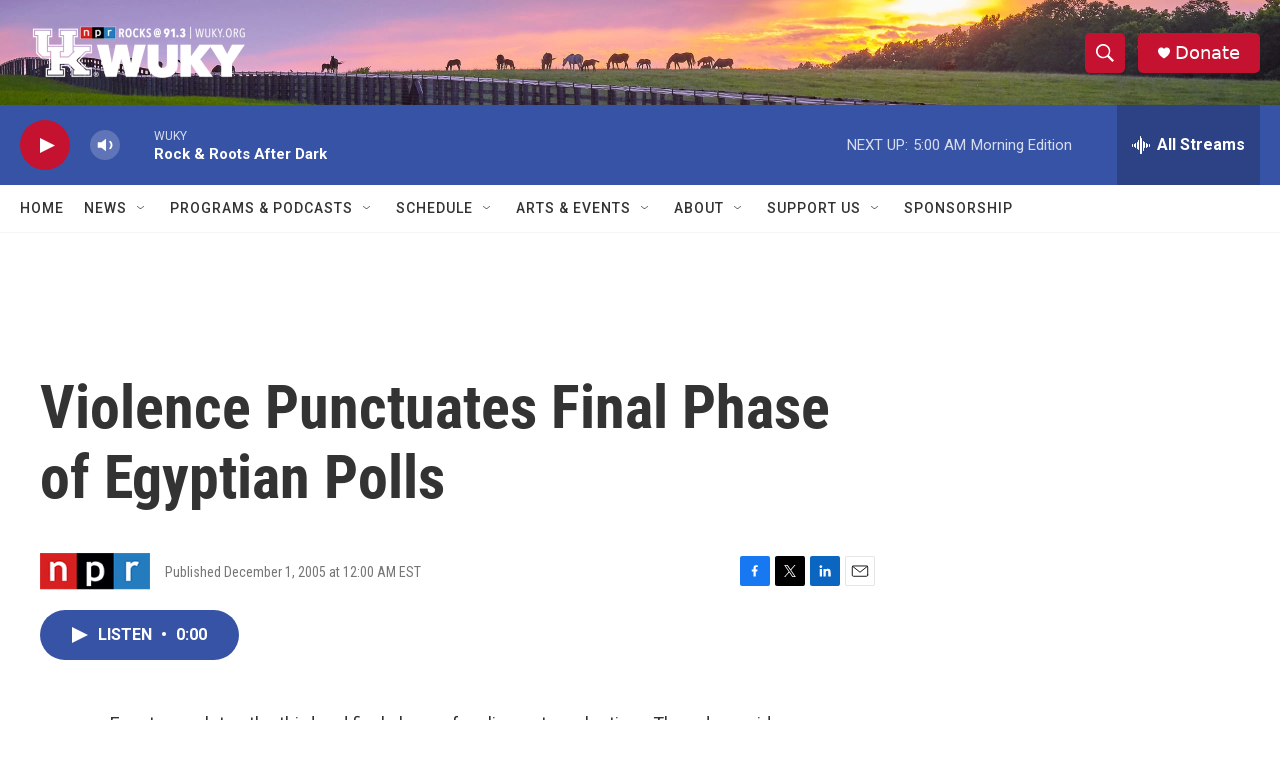

--- FILE ---
content_type: text/html; charset=utf-8
request_url: https://www.google.com/recaptcha/api2/aframe
body_size: 266
content:
<!DOCTYPE HTML><html><head><meta http-equiv="content-type" content="text/html; charset=UTF-8"></head><body><script nonce="5zYnEfDpdG1C6p4wnf91dA">/** Anti-fraud and anti-abuse applications only. See google.com/recaptcha */ try{var clients={'sodar':'https://pagead2.googlesyndication.com/pagead/sodar?'};window.addEventListener("message",function(a){try{if(a.source===window.parent){var b=JSON.parse(a.data);var c=clients[b['id']];if(c){var d=document.createElement('img');d.src=c+b['params']+'&rc='+(localStorage.getItem("rc::a")?sessionStorage.getItem("rc::b"):"");window.document.body.appendChild(d);sessionStorage.setItem("rc::e",parseInt(sessionStorage.getItem("rc::e")||0)+1);localStorage.setItem("rc::h",'1769065600857');}}}catch(b){}});window.parent.postMessage("_grecaptcha_ready", "*");}catch(b){}</script></body></html>